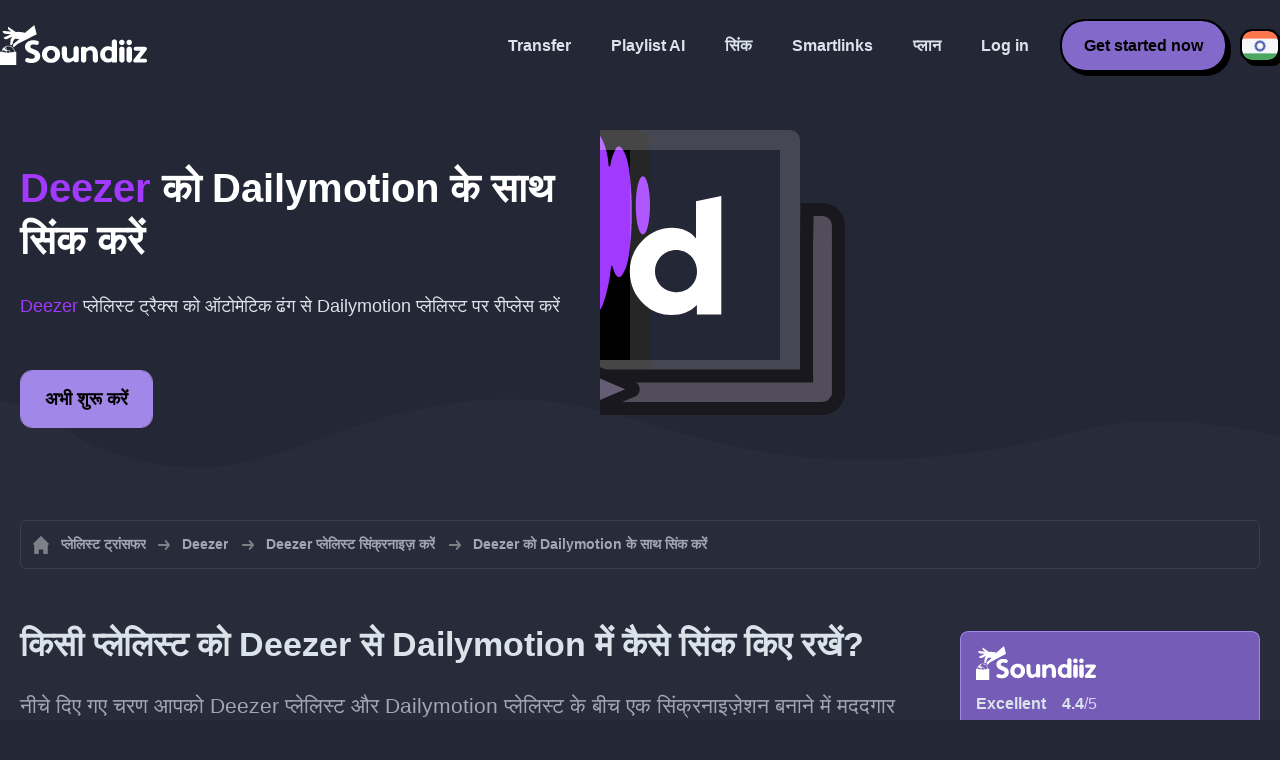

--- FILE ---
content_type: text/html; charset=UTF-8
request_url: https://soundiiz.com/hi/tutorial/sync-deezer-with-dailymotion
body_size: 5926
content:
                    <!DOCTYPE html>
<html class="theme-dark " lang="hi"  itemscope itemtype="https://schema.org/FAQPage">
<head>
    <meta charset="UTF-8" />
    <title>Deezer प्लेलिस्टों को Dailymotion के साथ सिंक्रनाइज़ करें</title>
    <link rel="canonical" href="https://soundiiz.com/hi/tutorial/sync-deezer-with-dailymotion"/>

    <!-- HREFLANG -->
                                        <link rel="alternate" hreflang="x-default" href="https://soundiiz.com/tutorial/sync-deezer-with-dailymotion" />
                        <link rel="alternate" hreflang="en" href="https://soundiiz.com/tutorial/sync-deezer-with-dailymotion" />
                                            <link rel="alternate" hreflang="es" href="https://soundiiz.com/es/tutorial/sync-deezer-with-dailymotion" />
                                            <link rel="alternate" hreflang="fr" href="https://soundiiz.com/fr/tutorial/sync-deezer-with-dailymotion" />
                                            <link rel="alternate" hreflang="ru" href="https://soundiiz.com/ru/tutorial/sync-deezer-with-dailymotion" />
                                            <link rel="alternate" hreflang="pt" href="https://soundiiz.com/pt/tutorial/sync-deezer-with-dailymotion" />
                                            <link rel="alternate" hreflang="de" href="https://soundiiz.com/de/tutorial/sync-deezer-with-dailymotion" />
                                            <link rel="alternate" hreflang="it" href="https://soundiiz.com/it/tutorial/sync-deezer-with-dailymotion" />
                                            <link rel="alternate" hreflang="da" href="https://soundiiz.com/da/tutorial/sync-deezer-with-dailymotion" />
                                            <link rel="alternate" hreflang="nl" href="https://soundiiz.com/nl/tutorial/sync-deezer-with-dailymotion" />
                                            <link rel="alternate" hreflang="no" href="https://soundiiz.com/no/tutorial/sync-deezer-with-dailymotion" />
                                            <link rel="alternate" hreflang="pl" href="https://soundiiz.com/pl/tutorial/sync-deezer-with-dailymotion" />
                                            <link rel="alternate" hreflang="sv" href="https://soundiiz.com/sv/tutorial/sync-deezer-with-dailymotion" />
                                            <link rel="alternate" hreflang="zh" href="https://soundiiz.com/zh/tutorial/sync-deezer-with-dailymotion" />
                                            <link rel="alternate" hreflang="ja" href="https://soundiiz.com/ja/tutorial/sync-deezer-with-dailymotion" />
                                            <link rel="alternate" hreflang="ar" href="https://soundiiz.com/ar/tutorial/sync-deezer-with-dailymotion" />
                                            <link rel="alternate" hreflang="tr" href="https://soundiiz.com/tr/tutorial/sync-deezer-with-dailymotion" />
                                            <link rel="alternate" hreflang="hi" href="https://soundiiz.com/hi/tutorial/sync-deezer-with-dailymotion" />
            
    <meta name="description" itemprop="description" content="Deezer प्लेलिस्टों को Dailymotion के साथ ऑटोमेटिक ढंग से सिंक्रनाइज़ करें। अपना पहला सिंक्रनाइज़ेशन बनाने के लिए इस ट्यूटोरियल के अनुसार कदम उठाएँ।" />
            <link rel="image_src" type="image/png" href="https://soundiiz.com/build/static/il-social.png" />
        <meta name="author" content="Soundiiz" />
    <meta name="keywords" content="soundiiz, convert, convert playlists, transfer, syncing, smart links, free, apple music, streaming services, youtube music, deezer, soundcloud, tidal, qobuz, amazon, song, lastfm, youtube" />
    <meta name="robots" content="all" />
    <meta name="viewport" content="width=device-width, initial-scale=1" />
    <meta name="theme-color" content="#242735">

    <!-- Open graph -->
    <meta property="og:site_name" content="Soundiiz" />
    <meta property="og:title" content="Deezer प्लेलिस्टों को Dailymotion के साथ सिंक्रनाइज़ करें" />
    <meta property="og:description" content="Deezer प्लेलिस्टों को Dailymotion के साथ ऑटोमेटिक ढंग से सिंक्रनाइज़ करें। अपना पहला सिंक्रनाइज़ेशन बनाने के लिए इस ट्यूटोरियल के अनुसार कदम उठाएँ।" />
    <meta property="og:type" content="website" />
            <meta property="og:image" content="https://soundiiz.com/build/static/il-social.png" />
        <meta property="og:url" content="https://soundiiz.com" />
    <meta property="fb:app_id" content="235280966601747" />


    <!-- Twitter graph -->
    <meta name="twitter:title" content="Deezer प्लेलिस्टों को Dailymotion के साथ सिंक्रनाइज़ करें" />
    <meta name="twitter:description" content="Deezer प्लेलिस्टों को Dailymotion के साथ ऑटोमेटिक ढंग से सिंक्रनाइज़ करें। अपना पहला सिंक्रनाइज़ेशन बनाने के लिए इस ट्यूटोरियल के अनुसार कदम उठाएँ।" />
            <meta name="twitter:image" content="https://soundiiz.com/build/static/il-social-twitter.png" />
        <meta name="twitter:card" content="summary" />
    <meta name="twitter:site" content="@soundiizexp" />

    
    <link rel="shortcut icon" href="/favicon/favicon.ico" />
    <link rel="icon" sizes="32x32" href="/favicon/32x32.png" />
    <link rel="icon" sizes="16x16" href="/favicon/16x16.png" />
    <link rel="apple-touch-icon" sizes="180x180" href="/favicon/180x180.png" />

    <!-- Style -->
    <link crossorigin rel="stylesheet" href="/build/assets/CUbKNx9A.css"><link crossorigin rel="modulepreload" href="/build/assets/Bxu3rcyx.js"><link crossorigin rel="modulepreload" href="/build/assets/CUKHiOHN.js">
    <link crossorigin rel="modulepreload" href="/build/assets/CtF8r2sC.js"><link crossorigin rel="modulepreload" href="/build/assets/vSMCirmz.js"><link crossorigin rel="modulepreload" href="/build/assets/B77NI-r2.js">
        <link crossorigin rel="stylesheet" href="/build/assets/BgWQlN1W.css">
    <!-- End Style -->

    <script type="application/ld+json">
		{
			"@context": "https://schema.org",
			"@graph":[
			{
                "@type":"WebSite",
                "url": "https://soundiiz.com",
                "name": "Soundiiz",
                "description": "Deezer प्लेलिस्टों को Dailymotion के साथ ऑटोमेटिक ढंग से सिंक्रनाइज़ करें। अपना पहला सिंक्रनाइज़ेशन बनाने के लिए इस ट्यूटोरियल के अनुसार कदम उठाएँ।",
                "alternateName": "Soundiiz: प्लेलिस्ट और फेवरिट्स को अलग-अलग स्ट्रीमिंग सेवाओं के बीच ट्रांसफर करें",
                "sameAs":[
                    "https://www.linkedin.com/company/9388497/",
                    "https://www.instagram.com/soundiizofficial",
                    "https://en.wikipedia.org/wiki/Soundiiz",
                    "https://www.facebook.com/Soundiiz",
                    "https://x.com/Soundiiz"
                ]
            },
            {
                "@type":"Organization",
                "url": "https://soundiiz.com",
                "name": "Soundiiz",
                "legalName": "BRICKOFT SAS",
                "sameAs":[
                    "https://www.linkedin.com/company/9388497/",
                    "https://www.instagram.com/soundiizofficial",
                    "https://en.wikipedia.org/wiki/Soundiiz",
                    "https://www.facebook.com/Soundiiz",
                    "https://x.com/Soundiiz"
                ],
                "logo": "/favicon/180x180.png",
                "email": "contact@soundiiz.com"
            },
            {
                "@type":[
                    "WebApplication",
                    "SoftwareApplication"
                 ],
                "operatingSystem":"all",
                "name":"Soundiiz",
                "image":"/favicon/180x180.png",
                "url":"https://soundiiz.com",
                "applicationCategory":"UtilitiesApplication",
                "aggregateRating": {
                    "@type": "AggregateRating",
                    "ratingValue": "4.4",
                    "ratingCount": "866",
                    "reviewCount": "866",
                    "bestRating": "5",
                    "worstRating": "1"
                },
                "offers": {
                    "@type":"Offer",
                    "price":"0",
                    "priceCurrency":"EUR"
                }
            }]
		}
    </script>
    <!-- Trad cookie -->
    <script>
      var cookieTrans = {
        message: 'हम सोशल मीडिया फीचर्स प्रदान करने और अपने ट्रैफिक का विश्लेषण करने के वास्ते कंटेंट और विज्ञापनों को पर्सनलाइज करने के लिए कुकीज़ का उपयोग करते हैं। हमारी साइट के आपके द्वारा उपयोग संबंधी जानकारी को भी हम अपने सोशल मीडिया, विज्ञापन और एनालिटिक्स पार्टनरों के साथ शेयर करते हैं।',
        gotIt: 'ओके',
        moreInfo: 'विवरण देखें'
      }
    </script>
    </head>
<body lang="hi" >
<div class="sdz-root sdz-static code-200 tutorials sync-deezer-with-dailymotion">
    <header id="header">
        <div class="navbar" role="navigation" dir="ltr">
            <div class="navbar-inner">
                <div class="soundiiz-logo">
                    <a href="/hi/" data-native="_blank" aria-label="Playlist Transfer" title="Soundiiz">
                        <img src="/build/static/logo-soundiiz.svg" alt="Playlist Transfer" height="36" />
                    </a>
                </div>
                <div class="clear"></div>
                <ul id="navigation" class="navigation">
                    <li class="navigation-item navigation-control" id="navControl"></li>
                    <li class="navigation-item"><a data-native="_blank" href="/hi/transfer-playlist-and-favorites" title="Transfer">Transfer</a></li>
                    <li class="navigation-item"><a data-native="_blank" href="/hi/ai-playlist-generator" title="Playlist AI">Playlist AI</a></li>
                    <li class="navigation-item"><a data-native="_blank" href="/hi/auto-sync-playlist" title="प्लेलिस्ट को ऑटोमेटिक रूप से सिंक किए रखें">सिंक</a></li>
                    <li class="navigation-item"><a data-native="_blank" href="/hi/smartlink-for-playlist-curator" title="Smartlinks">Smartlinks</a></li>
                    <li class="navigation-item"><a data-native="_blank" href="/hi/pricing" title="प्लान">प्लान</a></li>
                    <li class="navigation-item"><a itemprop="url" href="/hi/login" title="Log in">Log in</a></li>
                    <li class="navigation-item item-app btn"><a href="/hi/register" title="Get started now">Get started now</a></li>
                    <li id="localePicker" class="locale-picker">
    <div id="currentLocale" class="current-locale locale-hi">
        <span class="flag flag-hi"></span>
    </div>
    <ul id="localeList" class="locale-list close">
                                    <li class="locale locale-en ">
                    <a title="English (US)" href="https://soundiiz.com/tutorial/sync-deezer-with-dailymotion">
                        <span class="flag flag-en"></span>English (US)
                    </a>
                </li>
                                                <li class="locale locale-es ">
                    <a title="Español" href="https://soundiiz.com/es/tutorial/sync-deezer-with-dailymotion">
                        <span class="flag flag-es"></span>Español
                    </a>
                </li>
                                                <li class="locale locale-fr ">
                    <a title="Français" href="https://soundiiz.com/fr/tutorial/sync-deezer-with-dailymotion">
                        <span class="flag flag-fr"></span>Français
                    </a>
                </li>
                                                <li class="locale locale-ru ">
                    <a title="Русский" href="https://soundiiz.com/ru/tutorial/sync-deezer-with-dailymotion">
                        <span class="flag flag-ru"></span>Русский
                    </a>
                </li>
                                                <li class="locale locale-pt ">
                    <a title="Português (Brasil)" href="https://soundiiz.com/pt/tutorial/sync-deezer-with-dailymotion">
                        <span class="flag flag-pt"></span>Português (Brasil)
                    </a>
                </li>
                                                <li class="locale locale-de ">
                    <a title="Deutsch" href="https://soundiiz.com/de/tutorial/sync-deezer-with-dailymotion">
                        <span class="flag flag-de"></span>Deutsch
                    </a>
                </li>
                                                <li class="locale locale-it ">
                    <a title="Italiano" href="https://soundiiz.com/it/tutorial/sync-deezer-with-dailymotion">
                        <span class="flag flag-it"></span>Italiano
                    </a>
                </li>
                                                <li class="locale locale-da ">
                    <a title="Dansk" href="https://soundiiz.com/da/tutorial/sync-deezer-with-dailymotion">
                        <span class="flag flag-da"></span>Dansk
                    </a>
                </li>
                                                <li class="locale locale-nl ">
                    <a title="Nederlands" href="https://soundiiz.com/nl/tutorial/sync-deezer-with-dailymotion">
                        <span class="flag flag-nl"></span>Nederlands
                    </a>
                </li>
                                                <li class="locale locale-no ">
                    <a title="Norsk" href="https://soundiiz.com/no/tutorial/sync-deezer-with-dailymotion">
                        <span class="flag flag-no"></span>Norsk
                    </a>
                </li>
                                                <li class="locale locale-pl ">
                    <a title="Polski" href="https://soundiiz.com/pl/tutorial/sync-deezer-with-dailymotion">
                        <span class="flag flag-pl"></span>Polski
                    </a>
                </li>
                                                <li class="locale locale-sv ">
                    <a title="Svenska" href="https://soundiiz.com/sv/tutorial/sync-deezer-with-dailymotion">
                        <span class="flag flag-sv"></span>Svenska
                    </a>
                </li>
                                                <li class="locale locale-zh ">
                    <a title="中文" href="https://soundiiz.com/zh/tutorial/sync-deezer-with-dailymotion">
                        <span class="flag flag-zh"></span>中文
                    </a>
                </li>
                                                <li class="locale locale-ja ">
                    <a title="日本語" href="https://soundiiz.com/ja/tutorial/sync-deezer-with-dailymotion">
                        <span class="flag flag-ja"></span>日本語
                    </a>
                </li>
                                                <li class="locale locale-ar ">
                    <a title="العربية" href="https://soundiiz.com/ar/tutorial/sync-deezer-with-dailymotion">
                        <span class="flag flag-ar"></span>العربية
                    </a>
                </li>
                                                <li class="locale locale-tr ">
                    <a title="Türkçe" href="https://soundiiz.com/tr/tutorial/sync-deezer-with-dailymotion">
                        <span class="flag flag-tr"></span>Türkçe
                    </a>
                </li>
                                                <li class="locale locale-hi locale-selected">
                    <a title="हिन्दी" href="https://soundiiz.com/hi/tutorial/sync-deezer-with-dailymotion">
                        <span class="flag flag-hi"></span>हिन्दी
                    </a>
                </li>
                        </ul>
</li>                </ul>
            </div>
        </div>
    </header>

      <div class="overhead overhead-tutorial overhead-tutorial-syncTo">
    <div class="overhead-wrapper">
        <div class="overhead-inner">
          <h1 class="overhead-title"><span class="text-deezer">Deezer</span> को <span class="text-dailymotion">Dailymotion</span> के साथ सिंक करें</h1>
          <p class="overhead-desc"><span class="text-deezer">Deezer</span> प्लेलिस्ट ट्रैक्स को ऑटोमेटिक ढंग से <span class="text-dailymotion">Dailymotion</span> प्लेलिस्ट पर रीप्लेस करें</p>
            <div class="overhead-actions">
                <a class="btn btn-large btn-primary btn-webapp" href="/hi/webapp" title="अभी शुरू करें"> अभी शुरू करें</a>
            </div>
        </div>
        <div class="overhead-canvas sync-from-deezer-to-dailymotion">
          <div class="canvas">
            <div class="foreground">
              <div class="wrapper-syncTo">
                <div class="canvas-platform platform-source platform-deezer">
                  <div class="logo"></div>
                </div>
                <div class="canvas-platform platform-destination platform-dailymotion">
                  <div class="logo"></div>
                </div>
              </div>
            </div>
          </div>
        </div>
    </div>
    <div class="wave-separator"></div>
  </div>
  <section class="section section-auto section-breadcrumbs">
    <div class="container container-flex container-breadcrumbs container-new container-padding">
      <nav>
        <ol class="breadcrumbs" itemscope itemtype="https://schema.org/BreadcrumbList">
                          <li itemprop="itemListElement" itemscope
                  itemtype="https://schema.org/ListItem">
                <a itemprop="item" href="/hi/" title="प्लेलिस्ट ट्रांसफर">
                  <span itemprop="name">प्लेलिस्ट ट्रांसफर</span></a>
                <meta itemprop="position" content="1" />
              </li>
                                                                                      <li itemprop="itemListElement" itemscope
                  itemtype="https://schema.org/ListItem">
                <a itemprop="item" href="/hi/deezer" title="Deezer">
                  <span itemprop="name">Deezer</span></a>
                <meta itemprop="position" content="2" />
              </li>
                                  <li itemprop="itemListElement" itemscope
                      itemtype="https://schema.org/ListItem">
                    <a itemprop="item" href="/hi/deezer/sync-playlist" title="Deezer प्लेलिस्ट सिंक्रनाइज़ करें">
                      <span itemprop="name">Deezer प्लेलिस्ट सिंक्रनाइज़ करें</span></a>
                    <meta itemprop="position" content="3" />
                  </li>
                              <li>Deezer को Dailymotion के साथ सिंक करें</li>
                    </ol>
      </nav>
    </div>
  </section>
  <section class="section section-tutorials">
    <div class="container container-flex container-full container-row container-tutorials container-new container-padding">
      <div class="all-tutorials">
          <div class="recap-box">
    <div class="recap-box-wrapper">
        <div class="recap-box-header">
            <div class="recap-box-logo"></div>
            <div class="trustpilot">
    <span class="trustpilot-score">Excellent</span>
    <span class="trustpilot-score-number"><strong>4.4</strong>/5</span>
    </div>        </div>
        <div class="recap-box-content">
            <div class="recap-box-title">The best solution to manage your online music collection!</div>
            <ul class="recap-box-features">
                <li>41 music services supported</li>
                <li>Transfer your playlists and favorites</li>
                <li>No need to install any application</li>
            </ul>
        </div>
    </div>
    <div class="recap-box-footer">
        <a class="btn btn-large recap-box-action" href="/hi/webapp/playlists" title="अभी शुरू करें">अभी शुरू करें</a>
    </div>
</div>          <article class="tutorial" itemscope itemprop="mainEntity" itemtype="https://schema.org/Question">
    <h2 itemprop="name">किसी प्लेलिस्ट को Deezer से Dailymotion में कैसे सिंक किए रखें?</h2>
    <div itemscope itemprop="acceptedAnswer" itemtype="https://schema.org/Answer">
            <p class="group-subtitle">नीचे दिए गए चरण आपको Deezer प्लेलिस्ट और Dailymotion प्लेलिस्ट के बीच एक सिंक्रनाइज़ेशन बनाने में मददगार हो सकते हैं। दैनिक/साप्ताहिक/मासिक रूप से आपका सिंक्रनाइज़ेशन बनाए जाने के बाद, आपके Deezer प्लेलिस्ट ट्रैक ऑटोमेटिक ढंग से आपकी Dailymotion प्लेलिस्ट में मर्ज हो जाएंगे।</p>
        <div class="sticks">
            <a href="/hi/pricing" class="stick stick-free">Free (1 Sync)</a>
            <a href="/hi/pricing" class="stick stick-premium">प्रीमियम</a>
            <span class="stick stick-category stick-playlists ">प्लेलिस्ट</span>
            <span class="stick stick-tool stick-synchronize">सिंक्रनाइज़ करें</span>
        </div>
        <div itemprop="text">
            <ol class="process process-primary break-row">
                <li>Select the Synchronize tool on Soundiiz</li>
                <li>इंटरफ़ेस के बायें पैनल पर सिंक्रनाइज़ टूल ({synchronizeIcon}) पर क्लिक करें</li>
                <li>अपनी Deezer प्लेलिस्ट चुनें (अगर कोई Deezer प्लेलिस्ट नहीं दिखाई जा रही हो, तो आपको इस प्लेटफॉर्म को कनेक्ट करना पड़ सकता है)</li>
                <li>Dailymotion को डेस्टिनेशन सेवा के तौर पर चुनें (और इस प्लेटफॉर्म को कनेक्ट करें)</li>
            </ol>
        </div>
        <div class="notification-message info-message">
            <div class="message-content">
                <div class="message-libelle"><a href='/hi/auto-sync-playlist' class='link'>अलग-अलग स्ट्रीमिंग सेवाओं पर प्लेलिस्टों को सिंक करने, अपडेट रखने</a> के बारे में और जानकारी पाने के लिए, विस्तारपूर्वक जानकारी देने वाले हमारे पेज को देखें।</div>
            </div>
        </div>
        </div>
</article>          <article class="tutorial" itemscope itemprop="mainEntity" itemtype="https://schema.org/Question">
    <h2 itemprop="name">सिंक में हाल के Deezer से Dailymotion में ट्रांसफर को कैसे रखें?</h2>
    <div itemscope itemprop="acceptedAnswer" itemtype="https://schema.org/Answer">
            <p class="group-subtitle">आपने हाल ही में एक Deezer प्लेलिस्ट को Dailymotion में कन्वर्ट किया है और अब आप दो प्लेलिस्ट को सिंक किए रखना चाहते हैं? नीचे दिए गए चरण इसमें आपकी मदद कर सकते हैं:</p>
        <div class="sticks">
          <a href="/hi/pricing" class="stick stick-free">Free (1 Sync)</a>
          <a href="/hi/pricing" class="stick stick-premium">प्रीमियम</a>
          <span class="stick stick-category stick-playlists ">प्लेलिस्ट</span>
          <span class="stick stick-tool stick-synchronize">सिंक्रनाइज़ करें</span>
        </div>
        <div itemprop="text">
          <ol class="process process-primary break-row">
              <li>On Soundiiz; go to the "Recent transfers" interface</li>
              <li>अपने हालिया ट्रांसफर पर जाएँ</li>
              <li>जिसे आप सिंक्रनाइज़ करना चाहते हैं उस Deezer से Dailymotion ट्रांसफर को देखें और 'सिंक किए रखें' ({synchronizeIcon}) पर क्लिक करें।</li>
              <li>अपना सिंक्रनाइज़ेशन कॉन्फ़िगर करें (आरंभ तिथि/समय, फ्रीक्वेंसी यानी आवृत्ति, विधि)</li>
          </ol>
        </div>
        </div>
</article>          

<article class="tutorial" itemscope itemprop="mainEntity" itemtype="https://schema.org/Question">
    <h2 itemprop="name">What is Deezer?</h2>
    <div itemscope itemprop="acceptedAnswer" itemtype="https://schema.org/Answer">
        <div itemprop="text">
            <p>Deezer एक सब्सक्रिप्शन-आधारित म्यूजिक स्ट्रीमिंग सेवा है जिसमें 5.6 करोड़ गाने ऑन-डिमांड मौजूद रहते हैं।</p>
        </div>
    </div>
</article>

<article class="tutorial" itemscope itemprop="mainEntity" itemtype="https://schema.org/Question">
    <h2 itemprop="name">What is Dailymotion?</h2>
    <div itemscope itemprop="acceptedAnswer" itemtype="https://schema.org/Answer">
        <div itemprop="text">
            <p>Dailymotion वीडियो शेयर करने वाली एक वेबसाइट है जिसमें यूजर वीडियोज़ देख सकते हैं, अपलोड कर सकते हैं और शेयर कर सकते हैं।</p>
        </div>
    </div>
</article>

<article class="tutorial" itemscope itemprop="mainEntity" itemtype="https://schema.org/Question">
    <h2 itemprop="name">What is Soundiiz?</h2>
    <div itemscope itemprop="acceptedAnswer" itemtype="https://schema.org/Answer">
        <div itemprop="text">
            <p>Soundiiz कई सेवाओं के बीच अपनी म्यूजिक लाइब्रेरी को मैनेज करने के वास्ते सर्वाधिक कंप्लीट ऑनलाइन टूल है। यह प्लेलिस्ट और पसंदीदा ट्रैक, आर्टिस्ट और एल्बम को इंपोर्ट और एक्सपोर्ट करने का एक सरल तरीका है।</p>
        </div>
    </div>
</article>
      </div>
      <div class="sidebar-tutorials">
          <div class="recap-box">
    <div class="recap-box-wrapper">
        <div class="recap-box-header">
            <div class="recap-box-logo"></div>
            <div class="trustpilot">
    <span class="trustpilot-score">Excellent</span>
    <span class="trustpilot-score-number"><strong>4.4</strong>/5</span>
    </div>        </div>
        <div class="recap-box-content">
            <div class="recap-box-title">The best solution to manage your online music collection!</div>
            <ul class="recap-box-features">
                <li>41 music services supported</li>
                <li>Transfer your playlists and favorites</li>
                <li>No need to install any application</li>
            </ul>
        </div>
    </div>
    <div class="recap-box-footer">
        <a class="btn btn-large recap-box-action" href="/hi/webapp/playlists" title="अभी शुरू करें">अभी शुरू करें</a>
    </div>
</div>          <div class="other-tutorials">
            <h4>अन्य ट्यूटोरियल</h4>
                              <a href="/hi/tutorial/sync-deezer-with-spotify" class="tutorial-link" title="Deezer और Spotify के बीच प्लेलिस्टों को सिंक किए रखें">Deezer और Spotify के बीच प्लेलिस्टों को सिंक किए रखें</a>
                                            <a href="/hi/tutorial/sync-spotify-with-youtube-music" class="tutorial-link" title="Spotify और YouTube Music के बीच प्लेलिस्टों को सिंक किए रखें">Spotify और YouTube Music के बीच प्लेलिस्टों को सिंक किए रखें</a>
                                            <a href="/hi/tutorial/sync-spotify-with-deezer" class="tutorial-link" title="Spotify और Deezer के बीच प्लेलिस्टों को सिंक किए रखें">Spotify और Deezer के बीच प्लेलिस्टों को सिंक किए रखें</a>
                                              <a href="/hi/tutorial/sync-apple-music-with-tidal" class="tutorial-link" title="Apple Music और TIDAL के बीच प्लेलिस्टों को सिंक किए रखें">Apple Music और TIDAL के बीच प्लेलिस्टों को सिंक किए रखें</a>
                                              <a href="/hi/tutorial/sync-soundcloud-with-qobuz" class="tutorial-link" title="SoundCloud और Qobuz के बीच प्लेलिस्टों को सिंक किए रखें">SoundCloud और Qobuz के बीच प्लेलिस्टों को सिंक किए रखें</a>
                          <a href="/hi/tutorial/synchronize" class="btn btn-basic btn-block btn-small">अन्य ट्यूटोरियल</a>
          </div>
      </div>
    </div>
  </section>
  <section class="section section-hub-redirects">
    <div class="container container-flex container-row container-hub-redirects container-new container-padding">
        <div class="hub-redirects">
                        <a href="/hi/deezer" title="अन्य ट्यूटोरियल Deezer" class="hub-redirect hub-redirect-source hub-redirect-deezer">
                <div class="hub-redirect-pretitle">अन्य ट्यूटोरियल</div>
                <div class="hub-redirect-title"><strong class="text-deezer">Deezer</strong></div>
            </a>
                                    <a href="/hi/dailymotion" title="अन्य ट्यूटोरियल Dailymotion" class="hub-redirect hub-redirect-destination hub-redirect-dailymotion">
                <div class="hub-redirect-pretitle">अन्य ट्यूटोरियल</div>
                <div class="hub-redirect-title"><strong class="text-dailymotion">Dailymotion</strong></div>
            </a>
                    </div>
    </div>
</section>
    <footer>
        <div class="container container-new container-footer container-padding">
            <nav class="footer-nav">
                <a href="/hi/" title="Soundiiz: convert playlists" class="footer-logo"></a>
                <ul class="footer-inner">
                    <li class="footer-link"><a href="/blog/" data-native="_blank" title="ब्लॉग"> ब्लॉग</a></li>
                    <li class="footer-link"><a href="/hi/tutorial" data-native="_blank" title="ट्यूटोरियल"> ट्यूटोरियल</a></li>
                    <li class="footer-link"><a href="https://support.soundiiz.com/hc/en-us" target="_blank" rel="noopener" title="सपोर्ट सेंटर">सपोर्ट सेंटर</a></li>
                    <li class="footer-link"><a href="/hi/partners" data-native="_blank" title="Our Partners"> Our Partners</a></li>
                    <li class="footer-link"><a href="/hi/about" data-native="_blank" title="About us">About us</a></li>
                    <li class="footer-link"><a href="/hi/brand" data-native="_blank" title="प्रेस किट"> प्रेस किट</a></li>
                    <li class="footer-link"><a href="https://support.soundiiz.com/hc/en-us/requests/new" data-native="_blank" title="हमसे संपर्क करें"> हमसे संपर्क करें</a></li>
                    <li class="footer-link"><a href="/hi/api" data-native="_blank" title="डेवलपर (API)"> डेवलपर (API)</a></li>
                    <li class="footer-link"><a href="https://play.google.com/store/apps/details?id=fr.brickoft.soundiiz&referrer=utm_source%3Dsoundiiz%26utm_medium%3Dfooter" target="_blank" rel="noopener" title="Android app">Android App</a></li>
                </ul>
            </nav>
        </div>
        <div class="footer-cr">
            <div class="container container-new container-footer container-padding">
                <div class="footer-cr-inner">
                    <div class="cr-items">
                        <div class="cr-item">© 2026 Brickoft</div>
                        <a href="/hi/terms" data-native="_blank" title="निजता एवं शर्तें" class="cr-item cr-link">निजता एवं शर्तें</a>
                        <a href="https://status.soundiiz.com/" target="_blank" rel="noopener" data-native="_blank" title="Services status" class="cr-item cr-link"> Services status</a>
                    </div>
                    <div class="cr-follow-links">
                        <a href="https://www.facebook.com/Soundiiz" title="Facebook" rel="noreferrer" target="_blank" class="cr-follow-link link-facebook"></a>
                        <a href="https://www.instagram.com/soundiizofficial/" title="Instagram" rel="noreferrer" target="_blank" class="cr-follow-link link-instagram"></a>
                        <a href="https://x.com/soundiiz" title="X" rel="noreferrer" target="_blank" class="cr-follow-link link-twitter"></a>
                        <a href="https://www.youtube.com/channel/UCV1Vcu3E9IJKkn-Ss8yt4xg" title="YouTube" rel="noreferrer" target="_blank" class="cr-follow-link link-youtube"></a>
                        <a href="https://www.linkedin.com/company/soundiiz" data-native="_blank" title="Linkedin" rel="noreferrer"  class="cr-follow-link link-linkedin"></a>
                        <a href="https://www.reddit.com/r/Soundiiz/" data-native="_blank" title="Reddit" rel="noreferrer"  class="cr-follow-link link-reddit"></a>
                    </div>
                </div>
            </div>
        </div>
    </footer>
    <div id="cookieconsent"></div>
</div>

<!---------------- Critical JS ------------------------------------------------->
<script crossorigin type="module" src="/build/assets/BIhC5Pjf.js"></script>
<script crossorigin type="module" src="/build/assets/4NcOojE1.js"></script>
    <script crossorigin type="module" src="/build/assets/zS0iew9i.js"></script>

<!---------------- Deferred styles - chargé après window.load --------------->
<noscript id="deferred-styles">
    <link crossorigin rel="stylesheet" href="/build/assets/BYNF-6Ez.css"><link crossorigin rel="modulepreload" href="/build/assets/CseWY3Yq.js"><link crossorigin rel="modulepreload" href="/build/assets/fxVq_iT9.js"><link crossorigin rel="modulepreload" href="/build/assets/QeSaAyPJ.js">
        <link crossorigin rel="stylesheet" href="/build/assets/DfxL4RvC.css">
</noscript>

<!---------------- Deferred JS - chargé après window.load ------------------->
<noscript class="deferred-script">
    <script crossorigin type="module" src="/build/assets/BLt6Maye.js"></script>
        <script crossorigin type="module" src="/build/assets/CejO_kGf.js"></script>
</noscript>

<!---------------- Scrolled styles - chargé au scroll ------------------------>
<noscript id="scrolled-styles">
    <link crossorigin rel="modulepreload" href="/build/assets/LlWh63Tn.js">
        </noscript>

<!---------------- Scrolled JS - chargé au scroll ---------------------------->
<noscript class="scrolled-script">
    <script crossorigin type="module" src="/build/assets/CXk_e547.js"></script>
        <script crossorigin type="module" src="/build/assets/DXmgNKQA.js"></script>
</noscript>
</body>
</html>


--- FILE ---
content_type: image/svg+xml
request_url: https://soundiiz.com/build/images/DfBiqKcS.svg
body_size: 371
content:
<!-- Generator: Adobe Illustrator 19.2.1, SVG Export Plug-In  -->
<svg version="1.1"
     xmlns="http://www.w3.org/2000/svg"
     x="0px" y="0px" width="119px" height="119px" viewBox="0 0 119 119" style="enable-background:new 0 0 119 119;"
     xml:space="preserve">
<style type="text/css">
	.st0{fill:#FFFFFF;}
	.st1{fill:none;}
</style>
<defs>
</defs>
<path class="st0" d="M105.2,0L80,5.2v37.3C74.3,35.2,66.3,31.7,56,31.7c-10.8,0-20.6,4-28.5,11.8C18.5,52.1,13.8,63,13.8,75.3
	c0,13.4,5.1,24.9,15,33.6c7.5,6.7,16.4,10,26.8,10c10.2,0,17.8-2.7,25.3-10v9.6h24.4V0z M61.1,96.2c-12.9,0-22.1-9.1-22.1-21
	c0-11.5,9.2-21.2,21.2-21.2C71.9,54,81,63.2,81,75.5C81,87.3,71.9,96.2,61.1,96.2z"/>
<rect class="st1" width="119" height="119"/>
</svg>
